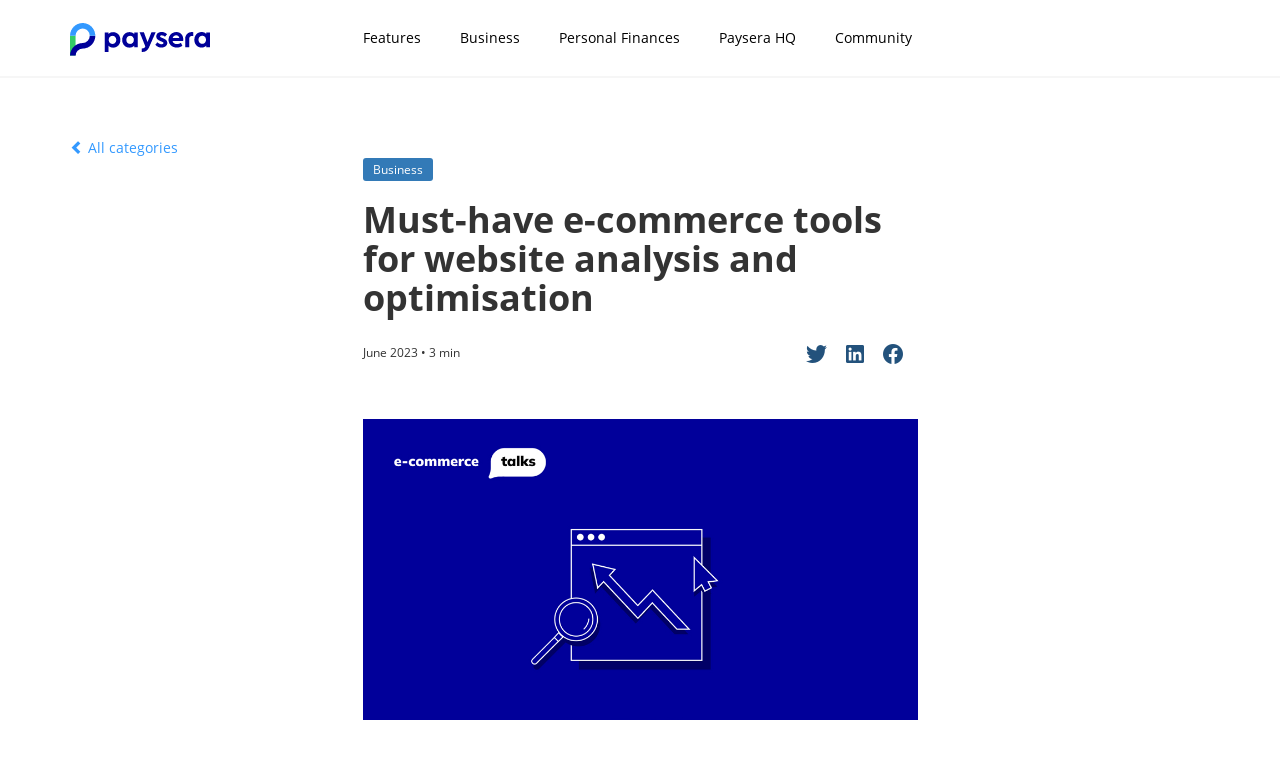

--- FILE ---
content_type: text/html; charset=UTF-8
request_url: https://www.paysera.com/v2/en-GB/blog/ecommerce-tools-website-optimisation
body_size: 7829
content:
<!DOCTYPE html>
<html data-settings="{&quot;flags&quot;:[]}" lang="en" class="no-js" data-ng-csp>
<head>
    
    <meta http-equiv="Content-Type" content="text/html; charset=utf-8" />
    <meta name="viewport" content="width=device-width, initial-scale=1.0" />
        <title>Must-have e-commerce tools for website analysis and optimisation</title>

    <meta name="description" content="Want to automate the functionality of your e-commerce store and save time? These tools will come in handy for you." />
    
    
        <meta property="og:url" content="https://www.paysera.com/v2/en-GB/blog/ecommerce-tools-website-optimisation" />
        <meta property="og:type" content="website" />
    <meta property="og:title" content="Must-have e-commerce tools for website analysis and optimisation" />
    <meta property="og:description" content="Want to automate the functionality of your e-commerce store and save time? These tools will come in handy for you." />
            <meta property="og:image" content="https://www.paysera.com/v2/images/render/4065/4896" />
        <!-- tracking iframe -->
            <link rel="preconnect" href="//tracking.paysera.com" />
        <link rel="apple-touch-icon" sizes="180x180" href="/v2/compiled/apple-touch-icon-v2.02dc84ca16eaddd2925e35fa6310c4e7.png">
<link rel="icon" type="image/png" sizes="32x32" href="/v2/compiled/favicon-32x32-v2.70db5c3c7b7b88146a4eac33842aa380.png">
<link rel="icon" type="image/png" sizes="194x194" href="/v2/compiled/favicon-194x194-v2.47f932d187c2d6259e52f00a4055a2b1.png">
<link rel="icon" type="image/png" sizes="192x192" href="/v2/compiled/android-chrome-192x192-v2.b362285a114b7383691c76a09128c837.png">
<link rel="icon" type="image/png" sizes="16x16" href="/v2/compiled/favicon-16x16-v2.9d08492d6374b757d5de8c4fa09e898d.png">
<link rel="mask-icon" href="/v2/compiled/safari-pinned-tab-v2.77332b86e82192ba839d4d7dcac7c48c.svg" color="#5bbad5">
    <link rel="manifest" href="/manifest.json">
    <meta name="msapplication-TileColor" content="#ffffff">
    <meta name="theme-color" content="#ffffff">
    <link rel="canonical" href="https://www.paysera.com/v2/en/blog/ecommerce-tools-website-optimisation" />
    <link rel="alternate" href="https://www.paysera.lt/v2/lt-LT/blog/irankiai-elektronines-parduotuves-optimizacijai" hreflang="lt-LT"/>
    <link rel="alternate" href="https://www.paysera.lt/v2/en-LT/blog/ecommerce-tools-website-optimisation" hreflang="en-LT"/>
    <link rel="alternate" href="https://www.paysera.lt/v2/xk-LT/blog/ecommerce-metodat-website-optimizimi" hreflang="xk-LT"/>
    <link rel="alternate" href="https://www.paysera.lt/v2/bg-LT/blog/instrumenti-za-online-tyrgovia-optimizacia-na-uebsaitove" hreflang="bg-LT"/>
    <link rel="alternate" href="https://www.paysera.lt/v2/ro-LT/blog/ecommerce-unelte-optimizare-website" hreflang="ro-LT"/>
    <link rel="alternate" href="https://www.paysera.lv/v2/lt-LV/blog/irankiai-elektronines-parduotuves-optimizacijai" hreflang="lt-LV"/>
    <link rel="alternate" href="https://www.paysera.lv/v2/en-LV/blog/ecommerce-tools-website-optimisation" hreflang="en-LV"/>
    <link rel="alternate" href="https://www.paysera.lv/v2/xk-LV/blog/ecommerce-metodat-website-optimizimi" hreflang="xk-LV"/>
    <link rel="alternate" href="https://www.paysera.lv/v2/bg-LV/blog/instrumenti-za-online-tyrgovia-optimizacia-na-uebsaitove" hreflang="bg-LV"/>
    <link rel="alternate" href="https://www.paysera.lv/v2/ro-LV/blog/ecommerce-unelte-optimizare-website" hreflang="ro-LV"/>
    <link rel="alternate" href="https://www.paysera.ee/v2/lt-EE/blog/irankiai-elektronines-parduotuves-optimizacijai" hreflang="lt-EE"/>
    <link rel="alternate" href="https://www.paysera.ee/v2/en-EE/blog/ecommerce-tools-website-optimisation" hreflang="en-EE"/>
    <link rel="alternate" href="https://www.paysera.ee/v2/xk-EE/blog/ecommerce-metodat-website-optimizimi" hreflang="xk-EE"/>
    <link rel="alternate" href="https://www.paysera.ee/v2/bg-EE/blog/instrumenti-za-online-tyrgovia-optimizacia-na-uebsaitove" hreflang="bg-EE"/>
    <link rel="alternate" href="https://www.paysera.ee/v2/ro-EE/blog/ecommerce-unelte-optimizare-website" hreflang="ro-EE"/>
    <link rel="alternate" href="https://www.paysera.bg/v2/lt-BG/blog/irankiai-elektronines-parduotuves-optimizacijai" hreflang="lt-BG"/>
    <link rel="alternate" href="https://www.paysera.bg/v2/en-BG/blog/ecommerce-tools-website-optimisation" hreflang="en-BG"/>
    <link rel="alternate" href="https://www.paysera.bg/v2/xk-BG/blog/ecommerce-metodat-website-optimizimi" hreflang="xk-BG"/>
    <link rel="alternate" href="https://www.paysera.bg/v2/bg-BG/blog/instrumenti-za-online-tyrgovia-optimizacia-na-uebsaitove" hreflang="bg-BG"/>
    <link rel="alternate" href="https://www.paysera.bg/v2/ro-BG/blog/ecommerce-unelte-optimizare-website" hreflang="ro-BG"/>
    <link rel="alternate" href="https://www.paysera.com/v2/lt-ES/blog/irankiai-elektronines-parduotuves-optimizacijai" hreflang="lt-ES"/>
    <link rel="alternate" href="https://www.paysera.com/v2/en-ES/blog/ecommerce-tools-website-optimisation" hreflang="en-ES"/>
    <link rel="alternate" href="https://www.paysera.com/v2/xk-ES/blog/ecommerce-metodat-website-optimizimi" hreflang="xk-ES"/>
    <link rel="alternate" href="https://www.paysera.com/v2/bg-ES/blog/instrumenti-za-online-tyrgovia-optimizacia-na-uebsaitove" hreflang="bg-ES"/>
    <link rel="alternate" href="https://www.paysera.com/v2/ro-ES/blog/ecommerce-unelte-optimizare-website" hreflang="ro-ES"/>
    <link rel="alternate" href="https://www.paysera.ro/v2/lt-RO/blog/irankiai-elektronines-parduotuves-optimizacijai" hreflang="lt-RO"/>
    <link rel="alternate" href="https://www.paysera.ro/v2/en-RO/blog/ecommerce-tools-website-optimisation" hreflang="en-RO"/>
    <link rel="alternate" href="https://www.paysera.ro/v2/xk-RO/blog/ecommerce-metodat-website-optimizimi" hreflang="xk-RO"/>
    <link rel="alternate" href="https://www.paysera.ro/v2/bg-RO/blog/instrumenti-za-online-tyrgovia-optimizacia-na-uebsaitove" hreflang="bg-RO"/>
    <link rel="alternate" href="https://www.paysera.ro/v2/ro-RO/blog/ecommerce-unelte-optimizare-website" hreflang="ro-RO"/>
    <link rel="alternate" href="https://www.paysera.pl/v2/lt-PL/blog/irankiai-elektronines-parduotuves-optimizacijai" hreflang="lt-PL"/>
    <link rel="alternate" href="https://www.paysera.pl/v2/en-PL/blog/ecommerce-tools-website-optimisation" hreflang="en-PL"/>
    <link rel="alternate" href="https://www.paysera.pl/v2/xk-PL/blog/ecommerce-metodat-website-optimizimi" hreflang="xk-PL"/>
    <link rel="alternate" href="https://www.paysera.pl/v2/bg-PL/blog/instrumenti-za-online-tyrgovia-optimizacia-na-uebsaitove" hreflang="bg-PL"/>
    <link rel="alternate" href="https://www.paysera.pl/v2/ro-PL/blog/ecommerce-unelte-optimizare-website" hreflang="ro-PL"/>
    <link rel="alternate" href="https://www.paysera.com/v2/lt-GB/blog/irankiai-elektronines-parduotuves-optimizacijai" hreflang="lt-GB"/>
    <link rel="alternate" href="https://www.paysera.com/v2/en-GB/blog/ecommerce-tools-website-optimisation" hreflang="en-GB"/>
    <link rel="alternate" href="https://www.paysera.com/v2/xk-GB/blog/ecommerce-metodat-website-optimizimi" hreflang="xk-GB"/>
    <link rel="alternate" href="https://www.paysera.com/v2/bg-GB/blog/instrumenti-za-online-tyrgovia-optimizacia-na-uebsaitove" hreflang="bg-GB"/>
    <link rel="alternate" href="https://www.paysera.com/v2/ro-GB/blog/ecommerce-unelte-optimizare-website" hreflang="ro-GB"/>
    <link rel="alternate" href="https://www.paysera.de/v2/lt-DE/blog/irankiai-elektronines-parduotuves-optimizacijai" hreflang="lt-DE"/>
    <link rel="alternate" href="https://www.paysera.de/v2/en-DE/blog/ecommerce-tools-website-optimisation" hreflang="en-DE"/>
    <link rel="alternate" href="https://www.paysera.de/v2/xk-DE/blog/ecommerce-metodat-website-optimizimi" hreflang="xk-DE"/>
    <link rel="alternate" href="https://www.paysera.de/v2/bg-DE/blog/instrumenti-za-online-tyrgovia-optimizacia-na-uebsaitove" hreflang="bg-DE"/>
    <link rel="alternate" href="https://www.paysera.de/v2/ro-DE/blog/ecommerce-unelte-optimizare-website" hreflang="ro-DE"/>
    <link rel="alternate" href="https://www.paysera.com/v2/lt-RU/blog/irankiai-elektronines-parduotuves-optimizacijai" hreflang="lt-RU"/>
    <link rel="alternate" href="https://www.paysera.com/v2/en-RU/blog/ecommerce-tools-website-optimisation" hreflang="en-RU"/>
    <link rel="alternate" href="https://www.paysera.com/v2/xk-RU/blog/ecommerce-metodat-website-optimizimi" hreflang="xk-RU"/>
    <link rel="alternate" href="https://www.paysera.com/v2/bg-RU/blog/instrumenti-za-online-tyrgovia-optimizacia-na-uebsaitove" hreflang="bg-RU"/>
    <link rel="alternate" href="https://www.paysera.com/v2/ro-RU/blog/ecommerce-unelte-optimizare-website" hreflang="ro-RU"/>
    <link rel="alternate" href="https://www.paysera.com/v2/lt-DZ/blog/irankiai-elektronines-parduotuves-optimizacijai" hreflang="lt-DZ"/>
    <link rel="alternate" href="https://www.paysera.com/v2/en-DZ/blog/ecommerce-tools-website-optimisation" hreflang="en-DZ"/>
    <link rel="alternate" href="https://www.paysera.com/v2/xk-DZ/blog/ecommerce-metodat-website-optimizimi" hreflang="xk-DZ"/>
    <link rel="alternate" href="https://www.paysera.com/v2/bg-DZ/blog/instrumenti-za-online-tyrgovia-optimizacia-na-uebsaitove" hreflang="bg-DZ"/>
    <link rel="alternate" href="https://www.paysera.com/v2/ro-DZ/blog/ecommerce-unelte-optimizare-website" hreflang="ro-DZ"/>
    <link rel="alternate" href="https://www.paysera.al/v2/lt-AL/blog/irankiai-elektronines-parduotuves-optimizacijai" hreflang="lt-AL"/>
    <link rel="alternate" href="https://www.paysera.al/v2/en-AL/blog/ecommerce-tools-website-optimisation" hreflang="en-AL"/>
    <link rel="alternate" href="https://www.paysera.al/v2/xk-AL/blog/ecommerce-metodat-website-optimizimi" hreflang="xk-AL"/>
    <link rel="alternate" href="https://www.paysera.al/v2/bg-AL/blog/instrumenti-za-online-tyrgovia-optimizacia-na-uebsaitove" hreflang="bg-AL"/>
    <link rel="alternate" href="https://www.paysera.al/v2/ro-AL/blog/ecommerce-unelte-optimizare-website" hreflang="ro-AL"/>
    <link rel="alternate" href="https://www.paysera-ks.com/v2/lt-XK/blog/irankiai-elektronines-parduotuves-optimizacijai" hreflang="lt-XK"/>
    <link rel="alternate" href="https://www.paysera-ks.com/v2/en-XK/blog/ecommerce-tools-website-optimisation" hreflang="en-XK"/>
    <link rel="alternate" href="https://www.paysera-ks.com/v2/xk-XK/blog/ecommerce-metodat-website-optimizimi" hreflang="xk-XK"/>
    <link rel="alternate" href="https://www.paysera-ks.com/v2/bg-XK/blog/instrumenti-za-online-tyrgovia-optimizacia-na-uebsaitove" hreflang="bg-XK"/>
    <link rel="alternate" href="https://www.paysera-ks.com/v2/ro-XK/blog/ecommerce-unelte-optimizare-website" hreflang="ro-XK"/>
    <link rel="alternate" href="https://www.paysera.ua/v2/lt-UA/blog/irankiai-elektronines-parduotuves-optimizacijai" hreflang="lt-UA"/>
    <link rel="alternate" href="https://www.paysera.ua/v2/en-UA/blog/ecommerce-tools-website-optimisation" hreflang="en-UA"/>
    <link rel="alternate" href="https://www.paysera.ua/v2/xk-UA/blog/ecommerce-metodat-website-optimizimi" hreflang="xk-UA"/>
    <link rel="alternate" href="https://www.paysera.ua/v2/bg-UA/blog/instrumenti-za-online-tyrgovia-optimizacia-na-uebsaitove" hreflang="bg-UA"/>
    <link rel="alternate" href="https://www.paysera.ua/v2/ro-UA/blog/ecommerce-unelte-optimizare-website" hreflang="ro-UA"/>
    <link rel="alternate" href="https://www.paysera.com/v2/lt-FR/blog/irankiai-elektronines-parduotuves-optimizacijai" hreflang="lt-FR"/>
    <link rel="alternate" href="https://www.paysera.com/v2/en-FR/blog/ecommerce-tools-website-optimisation" hreflang="en-FR"/>
    <link rel="alternate" href="https://www.paysera.com/v2/xk-FR/blog/ecommerce-metodat-website-optimizimi" hreflang="xk-FR"/>
    <link rel="alternate" href="https://www.paysera.com/v2/bg-FR/blog/instrumenti-za-online-tyrgovia-optimizacia-na-uebsaitove" hreflang="bg-FR"/>
    <link rel="alternate" href="https://www.paysera.com/v2/ro-FR/blog/ecommerce-unelte-optimizare-website" hreflang="ro-FR"/>
    <link rel="alternate" href="https://www.paysera.ge/v2/lt-GE/blog/irankiai-elektronines-parduotuves-optimizacijai" hreflang="lt-GE"/>
    <link rel="alternate" href="https://www.paysera.ge/v2/en-GE/blog/ecommerce-tools-website-optimisation" hreflang="en-GE"/>
    <link rel="alternate" href="https://www.paysera.ge/v2/xk-GE/blog/ecommerce-metodat-website-optimizimi" hreflang="xk-GE"/>
    <link rel="alternate" href="https://www.paysera.ge/v2/bg-GE/blog/instrumenti-za-online-tyrgovia-optimizacia-na-uebsaitove" hreflang="bg-GE"/>
    <link rel="alternate" href="https://www.paysera.ge/v2/ro-GE/blog/ecommerce-unelte-optimizare-website" hreflang="ro-GE"/>
    <link rel="alternate" href="https://www.paysera.com/v2/lt/blog/irankiai-elektronines-parduotuves-optimizacijai" hreflang="lt"/>
    <link rel="alternate" href="https://www.paysera.com/v2/en/blog/ecommerce-tools-website-optimisation" hreflang="en"/>
    <link rel="alternate" href="https://www.paysera.com/v2/xk/blog/ecommerce-metodat-website-optimizimi" hreflang="xk"/>
    <link rel="alternate" href="https://www.paysera.com/v2/bg/blog/instrumenti-za-online-tyrgovia-optimizacia-na-uebsaitove" hreflang="bg"/>
    <link rel="alternate" href="https://www.paysera.com/v2/ro/blog/ecommerce-unelte-optimizare-website" hreflang="ro"/>
    
    
        <link rel="stylesheet" href="/v2/compiled/23.0826fbbf6fb3872dc46e.css" />

                
    <!--[if lte IE 9]>
    <script type="text/javascript" src="/v2/compiled/ie8-65535a6a8ee498d7b4bf992cfc5eaa1b024eed3c.cbcfbf56c102b496e2e2.js"></script>
    <![endif]-->
</head>
<body class="en layout-blog-plain ">
            <main>
        <header>
                            <div class="container">
    <div class="row">
        <div class="col-md-3 col-sm-6 col-xs-12">
            <a href="https://www.paysera.com/v2/en-GB/index" class="logo-wrapper">
                <img src="/v2/compiled/logo-v2.b1978817264e37108d51e1cb34d5bdb1.svg"
                     class="main lazyload"
                     alt="Paysera"/>
            </a>
        </div>
        <div class="col-md-8 hidden-sm hidden-xs nav-menu-wrapper">
            <nav>
                                                                    <ul>
                
                
                                        <li>                <a href="/v2/en-GB/blog/features">Features</a>        </li>
    
        
                
                                        <li>                <a href="/v2/en-GB/blog/business">Business</a>        </li>
    
                
                                        <li>                <a href="/v2/en-GB/blog/personal-finances">Personal Finances</a>        </li>
    
        
                
                                        <li>                <a href="/v2/en-GB/blog/paysera-hq">Paysera HQ</a>        </li>
    
        
        
                
                                        <li>                <a href="/v2/en-GB/blog/community">Community</a>        </li>
    
        

    </ul>

                                                </nav>
        </div>
    </div>
</div>
                    </header>
        <article class="container">
                                        <a href="https://www.paysera.com/v2/en-GB/blog-international"
   target="_self"
      class="back-link">
            <span class="glyphicon glyphicon-chevron-left"></span>
        All categories</a>

                <div class="row">
        <div class="col-sm-6 col-sm-offset-3 col-xs-12">
            <div class="single-post-content">
                                                            <a href="https://www.paysera.com/v2/en-GB/blog/business" class="category-tag">
    <span class="label label-primary">Business</span>
</a>

                                            <h1><strong>Must-have e-commerce tools for website analysis and optimisation</strong></h1>

                                            <div class="padded-block md-padding">
                                <div class="author">
    <div class="author-logo">
                    
            </div>
    <div>
        <div class="author-name">
                                                </div>
        <div class="post-info">
                                                June 2023 • 3 min
                                    </div>
    </div>
    <div class="share-post">
    <a href="https://twitter.com/intent/tweet?url=https://www.paysera.com/v2/en-GB/blog/ecommerce-tools-website-optimisation&text=" target="_blank" rel="noopener noreferrer">
        <img
            src="/v2/compiled/twitter.d211a5aa14a5ef9db9db4a92d6ce11fa.png"
            srcset="/v2/compiled/twitter@2x.6f31f0cf1af28dec7d39388217552a59.png 2x,/v2/compiled/twitter@3x.6daea821096c9119a713661fd3946edf.png 3x"
            alt="twitter"
        />
    </a>
    <a href="https://www.linkedin.com/shareArticle?mini=true&url=https://www.paysera.com/v2/en-GB/blog/ecommerce-tools-website-optimisation&title=&summary=&source=" target="_blank" rel="noopener noreferrer">
        <img
            src="/v2/compiled/linkedin.28e7e42e255f32be4a496e0f82afc9d4.png"
            srcset="/v2/compiled/linkedin@2x.a8f427aa99ad6c532bd944cc172672bb.png 2x,/v2/compiled/linkedin@3x.1c873d22ae1958dc4fe1174d6db60fe6.png 3x"
            alt="linkedin"
        />
    </a>
    <a href="https://www.facebook.com/sharer/sharer.php?u=https://www.paysera.com/v2/en-GB/blog/ecommerce-tools-website-optimisation" target="_blank" rel="noopener noreferrer">
        <img
            src="/v2/compiled/facebook.40ef1f99b0b54dc6f70c5237d77449f9.png"
            srcset="/v2/compiled/facebook@2x.73f222217d9e29a486d87471aee2eadf.png 2x,/v2/compiled/facebook@3x.1a8bb61022549314d2a5925eedcc87a7.png 3x"
            alt="facebook"
        />
    </a>
</div>
</div>

                </div>

                                            <div class="padded-block lg-padding">
                                <img data-src="https://www.paysera.com/v2/images/render/4065/4896"
          data-srcset="https://www.paysera.com/v2/images/render/4065/4896 1x, https://www.paysera.com/v2/images/render/4066/4897 2x"
          class="img-responsive lazyload "
     alt="Tools for the optimisation an e-commerce store and for digital marketing" />

                </div>

                                            <div class="padded-block lg-padding">
                                <span class="large-text">E-shop functionality has a direct impact on your sales, but it requires time and maintenance. It is not necessary to do everything manually, as there are many tools that will help you automate and simplify the processes, allowing you to redirect your time towards business development.</span>

                </div>

                                            <div class="padded-block lg-padding">
                                <h3><strong>Intro</strong></h3>

                    <div class="padded-block md-padding">
                                <p>In this blog post, we will discuss the tools specifically designed for the analysis and optimisation of an e-shop. Our guide today is Audrius Lučiūnas, co-founder of Paysera and e-commerce, who shared his knowledge during the E-commerce Talks webinar. Let’s begin!</p>

                    
                </div>

                </div>

                                            <div class="padded-block lg-padding">
                                <h3><strong>nibbler.insites.com – website analysis</strong></h3>

                    <div class="padded-block md-padding">
                                <a href="https://nibbler.insites.com/" target="_blank" rel="noopener noreferrer">Nibbler.insites.com</a> performs a detailed website analysis. Here are a few examples of what it evaluates on your website:
                    <div class="padded-block xs-padding">
                            </div>

                    <ul>
	<li>Accessibility for people with disabilities</li>
	<li>Quality of browsing experience</li>
	<li>Level of technology – whether it is outdated or inefficient</li>
</ul>

                    <p>You can also click on a specific evaluation to analyse it. This way, you will receive a more detailed analysis of the evaluation, including what you did well and what could be improved.</p>

                    <div class="padded-block sm-padding">
                                <img data-src="https://www.paysera.com/v2/images/render/4067/4898"
          data-srcset="https://www.paysera.com/v2/images/render/4067/4898 1x, https://www.paysera.com/v2/images/render/4068/4899 2x"
          class="img-responsive lazyload "
     alt="nibbler.insites.com will perform a detailed analysis of the quality of the page" />

                </div>

                </div>

                </div>

                                            <div class="padded-block lg-padding">
                                <h3><strong>deadlinkchecker.com – broken link finder</strong></h3>

                    <div class="padded-block md-padding">
                                <p>A common issue on web pages is broken links. <a href="https://www.deadlinkchecker.com/">Deadlinchecker</a> allows you to detect and extract such links, regardless of where they may be hiding on the page – in menu items, product links, or blog posts.</p>

                    <p>The tool is free of charge.</p>

                    <div class="padded-block sm-padding">
                                <img data-src="https://www.paysera.com/v2/images/render/4069/4900"
          data-srcset="https://www.paysera.com/v2/images/render/4069/4900 1x, https://www.paysera.com/v2/images/render/4070/4901 2x"
          class="img-responsive lazyload "
     alt="deadlinkchecker.com will identify broken links on your website" />

                </div>

                </div>

                </div>

                                            <div class="padded-block lg-padding">
                                <h3><strong>make.com – system integration</strong></h3>

                    <div class="padded-block md-padding">
                                <p>Do you want to automate your e-shop but are intimidated by the technical aspect?</p>

                    <p><a href="https://www.make.com/en" target="_blank" rel="noopener noreferrer">Make.com</a> allows you to perform developer tasks without any programming work. With this tool, you can achieve various system integrations.</p>

                    <p>Here's an example of how it works:</p>
                    <ol>
	<li>Make.com retrieves specific data from an internal database</li>
	<li>Based on the data, it extracts customer information</li>
	<li>It converts the information into the required format</li>
	<li>It provides the data to Facebook, and based on the data, Facebook creates a custom audience</li>
</ol>

                    <p>If the creation of a custom Facebook audience fails, the process is paused, and you receive a notification asking you to review it.</p>

                    <p>This task would take a programmer several days to complete, but with the make.com system, you simply need to select the necessary parameters.</p>

                    <p>By the way, make.com also offers a free plan!</p>

                    <div class="padded-block sm-padding">
                                <img data-src="https://www.paysera.com/v2/images/render/4071/4902"
          data-srcset="https://www.paysera.com/v2/images/render/4071/4902 1x, https://www.paysera.com/v2/images/render/4072/4903 2x"
          class="img-responsive lazyload "
     alt="make.com performs programming tasks on your behalf on the website" />

                </div>

                </div>

                </div>

                                            <div class="padded-block lg-padding">
                                <h3><strong>phantombuster.com – information extraction and merging</strong></h3>

                    <div class="padded-block md-padding">
                                <p><a href="https://phantombuster.com/" target="_blank" rel="noopener noreferrer">phantombuster.com</a> works similarly to make.com, but its specialisation is social networks and other sources from which information can be extracted for your business.</p>

                    <p>There are many possibilities, and here's an example of how you can automate various processes.</p>

                    <p>If you have a physical store, you can find the address on Google Maps and provide it to this tool. It will accordingly find the phone numbers and email addresses of businesses located around that address. This way, you can gather data on businesses around you and offer them special deals or invite them to visit your store.</p>

                    <p>In this case, it's worth mentioning that advertising laws and GDPR are something to always keep in mind, so <strong>before using it, make sure that your intended actions comply with the law</strong>.</p>
                    <div class="padded-block sm-padding">
                                <img data-src="https://www.paysera.com/v2/images/render/4073/4904"
          data-srcset="https://www.paysera.com/v2/images/render/4073/4904 1x, https://www.paysera.com/v2/images/render/4074/4905 2x"
          class="img-responsive lazyload "
     alt="phantombuster.com provides useful information for e-commerce" />

                </div>

                </div>

                </div>

                                            <div class="padded-block lg-padding">
                                <h3><strong>automa.site – browser automation</strong></h3>

                    <div class="padded-block md-padding">
                                <p>If you want to enhance your browser's functionality, this tool is just for you. All you need to do is arrange the elements, connect them together, and then decide what actions <a href="https://www.automa.site/" rel="noopener noreferrer" target="_blank">ką automa</a> should perform automatically in your browser.</p>

                    <p>Below is an example of how it can extract all usernames and comments from Instagram posts.</p>
                    <div class="padded-block sm-padding">
                                <img data-src="https://www.paysera.com/v2/images/render/4075/4906"
          data-srcset="https://www.paysera.com/v2/images/render/4075/4906 1x, https://www.paysera.com/v2/images/render/4076/4907 2x"
          class="img-responsive lazyload "
     alt="automa.site automates browser tasks" />

                </div>

                </div>

                </div>

                                            <div class="padded-block lg-padding">
                                <h3><strong>koongo.com – product management for marketplaces</strong></h3>

                    <div class="padded-block md-padding">
                                <p>You can sell your products on various marketplaces like Amazon and eBay, but managing them can be time-consuming.</p>

                    <p><a href="koongo.com" rel="noopener noreferrer" target="_blank">koongo.com</a> connects your e-shop with different marketplaces. For example, if you change the price of a product in your online store, this tool automatically applies those price changes to the marketplaces.</p>

                    <p>koongo.com is a paid tool with a 20-day free trial option.</p>

                    <div class="padded-block sm-padding">
                                <img data-src="https://www.paysera.com/v2/images/render/4077/4908"
          data-srcset="https://www.paysera.com/v2/images/render/4077/4908 1x, https://www.paysera.com/v2/images/render/4078/4909 2x"
          class="img-responsive lazyload "
     alt="koongo.com ensures that changes applied in your e-commerce store are automatically reflected in the marketplace" />

                </div>

                </div>

                </div>

                                                </div>
        </div>
    </div>
                            <div class="category">
    <h2>
                                    <strong>Related articles</strong>
                        </h2>
                        <div class="row">
    <div class="col-md-4">
                                            <div class="post">
    <div class="post-image">
        <a href="/v2/en-GB/blog/social-media-strategy-for-ecommerce">
                            <img data-src="https://www.paysera.com/v2/images/render/3809/4592"
          data-srcset="https://www.paysera.com/v2/images/render/3809/4592 1x, https://www.paysera.com/v2/images/render/3810/4593 2x"
          class="img-responsive lazyload "
     alt="#" />

                    </a>
    </div>
    <div class="caption">
                                    <a href="https://www.paysera.com/v2/en-GB/blog/business" class="category-tag">
    <span class="label label-primary">Business</span>
</a>

                            <h3 class=h4>
            <a href="/v2/en-GB/blog/social-media-strategy-for-ecommerce">
                                                            <strong>E-commerce's Key to Success: Social Media Strategy for Driving Conversions</strong>
                                                </a>
        </h3>
        <p>
                                                Unlock the secret to skyrocketing your online sales with the power of social media! Say goodbye to mediocre results and hello to a boosted bottom line. Our special guest is here to share their insider knowledge on the winning social media strategy that will take your online store to the next level. Get ready to be inspired and discover the key to success in driving online sales.
                                    </p>
    </div>
    <div class="author">
        <div class="author-logo">
                            
                    </div>
        <div>
            <div class="author-name">
                                                                </div>
            <div class="post-info">
                                                            January 2023 • 3 min
                                                </div>
        </div>
    </div>
</div>

                        </div>
    <div class="col-md-4">
                                            <div class="post">
    <div class="post-image">
        <a href="/v2/en-GB/blog/how-to-start-online-business">
                            <img data-src="https://www.paysera.com/v2/images/render/3703/4412"
          data-srcset="https://www.paysera.com/v2/images/render/3703/4412 1x, https://www.paysera.com/v2/images/render/3704/4413 2x"
          class="img-responsive lazyload "
     alt="#" />

                    </a>
    </div>
    <div class="caption">
                                    <a href="https://www.paysera.com/v2/en-GB/blog/business" class="category-tag">
    <span class="label label-primary">Business</span>
</a>

                            <h3 class=h4>
            <a href="/v2/en-GB/blog/how-to-start-online-business">
                                                            <strong>How to start an online business in 5 steps</strong>
                                                </a>
        </h3>
        <p>
                                                So you decided to start an online business, but with the overwhelming amount of information on the internet, where do you start? In this article, you’ll get practical guidance from Paysera’s co-founder, e-commerce expert, and E-commerce Talks speaker Audrius Lučiūnas.
                                    </p>
    </div>
    <div class="author">
        <div class="author-logo">
                            
                    </div>
        <div>
            <div class="author-name">
                                                                </div>
            <div class="post-info">
                                                            November 2022 •10min
                                                </div>
        </div>
    </div>
</div>

                        </div>
    <div class="col-md-4">
                                            <div class="post">
    <div class="post-image">
        <a href="/v2/en-GB/blog/shopping-cart-abandonment">
                            <img data-src="https://www.paysera.com/v2/images/render/2617/3269"
          data-srcset="https://www.paysera.com/v2/images/render/2617/3269 1x, https://www.paysera.com/v2/images/render/2614/3266 2x"
          class="img-responsive lazyload "
     alt="#" />

                    </a>
    </div>
    <div class="caption">
                                    <a href="https://www.paysera.com/v2/en-GB/blog/business" class="category-tag">
    <span class="label label-primary">Business</span>
</a>

                            <h3 class=h4>
            <a href="/v2/en-GB/blog/shopping-cart-abandonment">
                                                            <strong>7 ways to reduce the shopping cart abandonment rate in your e-shop</strong>
                                                </a>
        </h3>
        <p>
                                                One of the most important indicators of successful performance for any online merchant is a low shopping cart abandonment rate. Lack of suitable payment options or inconvenient delivery methods are one of the main reasons why customers change their minds at the last minute and abandon their carts. The good news is that these are the areas that can be easily managed and improved by merchants themselves. In this blog post, we’ll explore a few practical ways to reduce the online shopping cart abandonment rate.
                                    </p>
    </div>
    <div class="author">
        <div class="author-logo">
                            
                    </div>
        <div>
            <div class="author-name">
                                                                </div>
            <div class="post-info">
                                                            August 2021 • 3 min
                                                </div>
        </div>
    </div>
</div>

                        </div>
</div>

            </div>

                    </article>
    </main>
    <footer>
        <div class="container">
                                                                        <div class="row">
    <div class="col-md-4">
                                            <div class="heading">
    <strong>
                                    <strong>ABOUT</strong>
                        </strong>
</div>
            <p><a data-link="'evp_page_480_lt'" href="https://www.paysera.com/v2/en-GB/paysera-account">Paysera</a> is an international financial technology company offering fast, convenient, and affordable financial services. We provide our clients with a wide range of financial and related solutions, including a payment gateway for e-shops, money transfers, currency exchange, payment cards, an event ticketing platform, and a top-tier, user-friendly mobile app for managing finances. Our story began in 2004 in Vilnius, when a three-person team embarked on a journey toward a shared goal in the financial sector. In 2012, we became the first electronic money institution in Lithuania to be licensed by the Bank of Lithuania. Today, we are a team of 700 employees operating in 30 countries worldwide. With over one million app downloads and a growing user base, we are committed to pushing boundaries and transforming our app into an industry-leading super app, delivering financial and lifestyle services across the globe.<br>
<a data-link="'evp_page_480_lt'" href="https://www.paysera.com/v2/en-GB/paysera-account">Read more</a></p>
    
                        </div>
    <div class="col-md-4">
                                            <div class="row">
    <div class="col-sm-4">
                                        </div>
    <div class="col-sm-8">
                                            <div class="heading">
    <strong>
                                    <strong>CATEGORIES</strong>
                        </strong>
</div>
                        
                            
        <ul  class="footer-menu" >
                    
                
                                        <li>                <a href="/v2/en-GB/blog/features">Features</a>        </li>
    
        
                
                                        <li>                <a href="/v2/en-GB/blog/business">Business</a>        </li>
    
                
                                        <li>                <a href="/v2/en-GB/blog/personal-finances">Personal Finances</a>        </li>
    
        
                
                                        <li>                <a href="/v2/en-GB/blog/paysera-hq">Paysera HQ</a>        </li>
    
        
        
                
                                        <li>                <a href="/v2/en-GB/blog/community">Community</a>        </li>
    
        

        </ul>
    
    
                        </div>
</div>

                        </div>
    <div class="col-md-4">
                                            <a href="https://www.facebook.com/paysera.international"><img class="media" src="https://www.paysera.com/v2/images/render/1689/2099" alt="https://www.facebook.com/paysera.international"/></a>

                            <a href="https://www.linkedin.com/company/paysera"><img class="media" src="https://www.paysera.com/v2/images/render/1692/2102" alt="https://www.linkedin.com/company/paysera"/></a>

                            <a href="https://www.instagram.com/payseralife/?hl=en"><img class="media" src="https://www.paysera.com/v2/images/render/1690/2100" alt="https://www.instagram.com/payseralife/?hl=en"/></a>

                            <a href="https://www.youtube.com/user/paysera"><img class="media" src="https://www.paysera.com/v2/images/render/1691/2101" alt="https://www.youtube.com/user/paysera"/></a>

                        </div>
</div>

                                                        </div>
    </footer>

            <script src="/v2/compiled/manifest.136b9e6b24c184039e65.js"></script>
    
        <script type="text/javascript" src="/v2/compiled/theme-b904c590172080c16944c88c09289cbba8242ad7.aaa29535b4c5dcb41dc3.js"></script>

    <script type="text/javascript" src="/v2/compiled/index-e4be1b3304183a39cba3639bd68285b56cd1bd0d.d8013975047138d7ea62.js?v22"></script>
    <script type="text/javascript" src="/v2/compiled/App-8444c8aeb2d6982c6be39edada2e20197350ec32.1403ebe2221a6871d9a5.js"></script>

                    <div id="cookie-consent-react-root"></div>
            <div class="follower-link-container">
            <a href="https://follow.paysera.com/signup">Become a follower</a>
        </div>
    </body>
</html>
